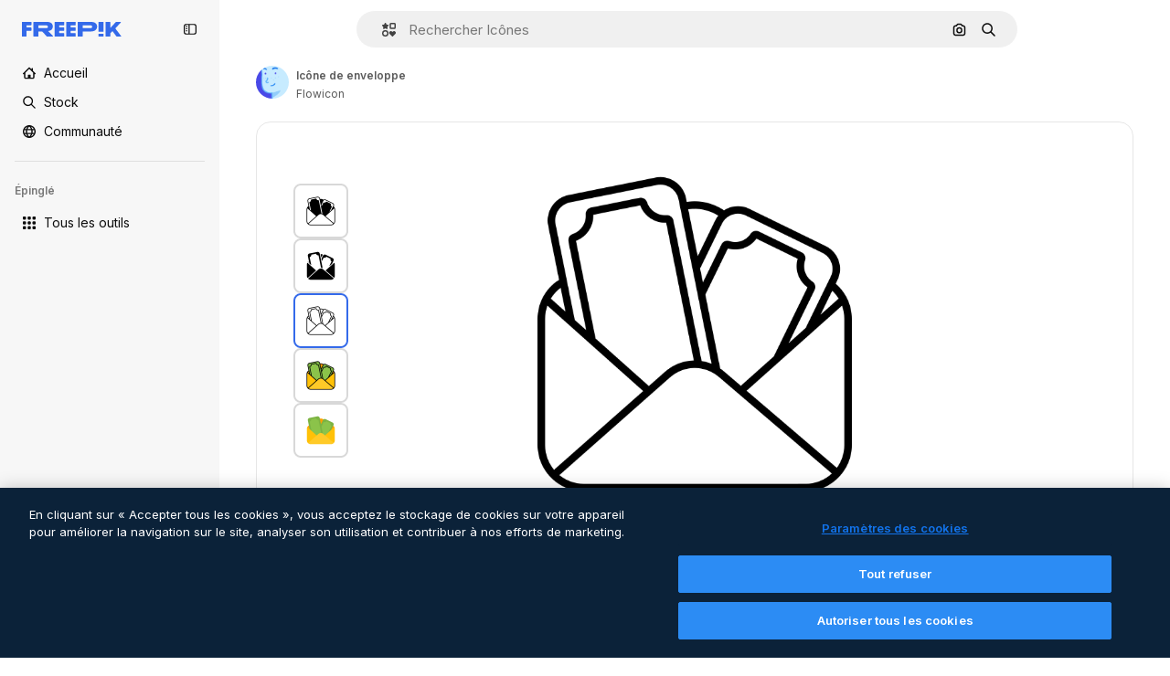

--- FILE ---
content_type: text/javascript
request_url: https://static.cdnpk.net/_next/static/chunks/5206-772b67d54f87b1b4.js
body_size: 7999
content:
!function(){try{var e="undefined"!=typeof window?window:"undefined"!=typeof global?global:"undefined"!=typeof self?self:{},t=(new e.Error).stack;t&&(e._sentryDebugIds=e._sentryDebugIds||{},e._sentryDebugIds[t]="520f1db4-559c-4f91-8bd9-cb96290991d1",e._sentryDebugIdIdentifier="sentry-dbid-520f1db4-559c-4f91-8bd9-cb96290991d1")}catch(e){}}(),(self.webpackChunk_N_E=self.webpackChunk_N_E||[]).push([[5206,4925,544,364],{80801:function(e,t,n){"use strict";n.d(t,{P:function(){return l}});var r=n(97458),i=n(770),o=n(96065),a=n(52983),c=n(40197);let l=(0,a.forwardRef)((e,t)=>{let{className:n,...a}=e;return(0,r.jsx)("button",{...a,ref:t,className:(0,c.m6)("hover:bg-surface-0/20 absolute right-0 top-[-45px] flex size-[45px] items-center justify-center rounded-sm bg-transparent text-default-foreground-0 xs:text-white lg:right-4 lg:top-5",n),children:(0,r.jsx)(i.J,{as:o.Z})})})},59832:function(e,t,n){"use strict";n.d(t,{g:function(){return d}});var r=n(97458),i=n(53344),o=n.n(i),a=n(21488),c=n(73565);let l=o()(()=>Promise.all([n.e(3515),n.e(1633),n.e(8454),n.e(5528),n.e(2006),n.e(7301),n.e(9762),n.e(7941),n.e(3804),n.e(1450),n.e(1994),n.e(7232),n.e(1292),n.e(3353)]).then(n.bind(n,89088)).then(e=>e.VideoModal),{loadableGenerated:{webpack:()=>[89088]},ssr:!1}),u=o()(()=>Promise.all([n.e(3515),n.e(1821),n.e(7941),n.e(3804),n.e(1450),n.e(3649),n.e(5874)]).then(n.bind(n,12850)).then(e=>e.RegularModal),{loadableGenerated:{webpack:()=>[12850]},ssr:!1}),s=o()(()=>Promise.all([n.e(3515),n.e(2742)]).then(n.bind(n,22742)).then(e=>e.IconModal),{loadableGenerated:{webpack:()=>[22742]},ssr:!1}),d=()=>(0,r.jsxs)(r.Fragment,{children:[(0,r.jsx)(c.P,{}),(0,r.jsx)(f,{})]}),f=()=>{let e=(0,a.l)();return"regular"===e?(0,r.jsx)(u,{}):"video"===e?(0,r.jsx)(l,{}):"icon"===e?(0,r.jsx)(s,{}):null}},10997:function(e,t,n){"use strict";n.d(t,{K:function(){return r}});let r=(0,n(52983).createContext)(void 0)},33956:function(e,t,n){"use strict";n.d(t,{T:function(){return r}});let r=(0,n(52983).createContext)(void 0)},5298:function(e,t,n){"use strict";n.d(t,{t:function(){return l}});var r=n(97458),i=n(52983),o=n(73459),a=n(10997),c=n(33956);let l=e=>{let{children:t,resourceId:n}=e,[l,u]=(0,i.useState)(!1);(0,o.n)((0,i.useCallback)(()=>{u(!1)},[])),(0,i.useEffect)(()=>{u(!1)},[n]);let s=(0,i.useMemo)(()=>({openPostDownload:()=>u(!0),closePostDownload:()=>u(!1)}),[u]);return(0,r.jsx)(c.T.Provider,{value:l,children:(0,r.jsx)(a.K.Provider,{value:s,children:t})})}},99638:function(e,t,n){"use strict";n.d(t,{a:function(){return b},Y:function(){return w}});var r=n(97458),i=n(52983),o=n(23113),a=n(27793),c=n(90312),l=n(14657),u=n(770),s=n(48681),d=n(9249),f=n(96065),h=n(98821),m=n.n(h),g=n(10893),x=n(12976);let v=e=>{let{onClose:t,isOpen:n}=e,{t:i}=(0,g.$G)(["iconEditor","topNav","nav"]),{loginUrl:u,setLoginCookies:d}=(0,a.J)(),{signUpUrl:f}=(0,c.e)(),h=e=>{let t=new URL(document.location.href);t.searchParams.set("open_editor","1"),d(t.href),window.location.assign(e)},v=(0,o.a)("lgMax");return(0,r.jsxs)(s.u,{open:n,modal:!0,size:v?"xs":"lg",children:[(0,r.jsx)(p,{onClose:t}),(0,r.jsxs)("div",{className:"$flex $h-full $w-full $flex-col $justify-center lg:$h-450 lg:$w-400",children:[(0,r.jsx)("h3",{className:"$mb-20 $font-alternate $text-2xl $font-semibold $text-surface-foreground-0 md:$text-5xl",children:i("iconEditor:modalLoginRegister.title")}),(0,r.jsx)("p",{className:"$mb-10 $text-base $leading-normal md:$text-xl text-surface-foreground-1",children:i("iconEditor:modalLoginRegister.description")}),(0,r.jsx)("p",{className:"$mb-40 $text-base $font-bold $leading-normal md:$text-xl text-surface-foreground-2",children:i("iconEditor:modalLoginRegister.itsFree")}),(0,r.jsx)(l.gg,{size:"md",color:"blue",onClick:()=>{h(u)},block:!0,className:"$mb-20",children:i("topNav:more.logIn")}),(0,r.jsx)(l.f5,{size:"md",color:"gray",onClick:()=>{h(f)},block:!0,children:i("nav:signUp")})]}),(0,r.jsx)(m(),{src:"".concat(x.p,"/icons/editor/editor-modal-login-register.png"),alt:"editor image description",width:554,height:564,className:"$absolute $right-0 $top-0 $hidden lg:$block"})]})},p=e=>{let{onClose:t}=e,{t:n}=(0,g.$G)("common");return(0,r.jsxs)("button",{onClick:t,className:"$absolute $right-20 $top-20 $z-1 $text-inherit hover:$text-grayEbony/70",children:[(0,r.jsx)(u.J,{as:f.Z,size:"xl"}),(0,r.jsx)(d.T,{children:n("close")})]})},b=(0,i.createContext)(void 0),w=e=>{let{children:t}=e,[n,o]=(0,i.useState)(!1),a=(0,i.useCallback)(()=>o(!0),[]);return(0,r.jsxs)(b.Provider,{value:a,children:[t,(0,r.jsx)(v,{isOpen:n,onClose:()=>o(!1)})]})}},41318:function(e,t,n){"use strict";n.d(t,{IQ:function(){return a},OE:function(){return c},SH:function(){return i},d8:function(){return r},sS:function(){return o}});let r="/ai/faq/attribution-how-when-and-where",i="/ai/faq/difference-between-svg-and-png-formats",o="/ai/faq/animated-icons-formats",a="/ai/faq/how-to-download-freepik-and-flaticon-licenses",c="/ai/faq/how-to-edit-animated-icons"},21148:function(e,t,n){"use strict";n.d(t,{_:function(){return r}});let r=(0,n(52983).createContext)({})},57766:function(e,t,n){"use strict";n.d(t,{K:function(){return o}});var r=n(52983),i=n(21148);let o=()=>(0,r.useContext)(i._).icon},84168:function(e,t,n){"use strict";n.d(t,{e:function(){return o}});var r=n(52983),i=n(21148);let o=()=>{let e=(0,r.useContext)(i._);if(!e)throw Error("useIconDetailContext has to be used within <IconDetailContextProvider");return e}},57580:function(e,t,n){"use strict";n.d(t,{ac:function(){return x},KX:function(){return r.K},em:function(){return i.e},ZI:function(){return a}});var r=n(57766),i=n(84168),o=n(52983);let a=()=>{var e,t,n;let{iconType:i,name:a,family:c,thumbnails:l}=(0,r.K)(),u="animated"===i?l.videoLarge:void 0;return(0,o.useMemo)(()=>{var e;return{large:{url:l.large.url,width:l.large.width,height:l.large.height},medium:{url:l.medium.url,width:l.medium.width,height:l.medium.height},small:{url:l.small.url,width:l.small.width,height:l.small.height},videoAnimated:u,title:a,familyName:null!==(e=null==c?void 0:c.name)&&void 0!==e?e:"",iconType:i}},[null===(e=l.large)||void 0===e?void 0:e.url,null===(t=l.large)||void 0===t?void 0:t.width,null===(n=l.large)||void 0===n?void 0:n.height,l.small,l.medium,u,i,a,null==c?void 0:c.name])};var c=n(97458),l=n(45451),u=n(53344),s=n.n(u),d=n(5298),f=n(99638),h=n(21148);let m=s()(()=>Promise.all([n.e(9984),n.e(4224),n.e(3267),n.e(757)]).then(n.bind(n,90757)).then(e=>e.IconEditorProvider),{loadableGenerated:{webpack:()=>[90757]}}),g=s()(()=>n.e(921).then(n.bind(n,921)).then(e=>e.AnimatedIconEditorProvider),{loadableGenerated:{webpack:()=>[921]}}),x=e=>{var t;let{children:n,icon:r}=e,i=v(r.id,null===(t=r.family)||void 0===t?void 0:t.id),a=(0,o.useMemo)(()=>({...i,icon:r}),[i,r]);return(0,c.jsx)(b,{iconType:r.iconType,children:(0,c.jsx)(f.Y,{children:(0,c.jsx)(h._.Provider,{value:a,children:(0,c.jsx)(d.t,{resourceId:r.id,children:n})})})})},v=(e,t)=>{let[n,r]=(0,o.useState)(!1),[i,a]=(0,o.useState)(null),c=p(t),l=(0,o.useCallback)(e=>{e&&a(e),r(!0),c()},[c]),u=(0,o.useCallback)(()=>r(!1),[]);return(0,o.useEffect)(()=>{r(!1),a(null)},[e]),{isShowingEditor:n,showEditor:l,hideEditor:u,originalEditorResource:i}},p=e=>()=>(0,l.sendGTMEvent)({event:"ga4event",event_name:"tooltip_edit",location:"resource_detail",family_id:e}),b=e=>{let{iconType:t,children:n}=e;return"animated"===t?(0,c.jsx)(g,{children:n}):(0,c.jsx)(m,{children:n})}},80762:function(e,t,n){"use strict";n.d(t,{E:function(){return a}});var r=n(97458),i=n(99881),o=n(60364);let a=e=>{let{hasSearchByImage:t=!0,enableShortcut:n=!0,forceShowAssetTypesInAutocomplete:a=!1,alternates:c}=e;return(0,r.jsx)(i.y,{searchBar:(0,r.jsx)(o.SearchForm,{enableShortcut:n,hasSearchByImage:t,showAssetTypesInAutocomplete:a,className:"mx-auto lg:max-w-[800px]"}),alternates:c})}},72250:function(e,t,n){"use strict";n.r(t),n.d(t,{SearchBar:function(){return r.E}});var r=n(80762)},60364:function(e,t,n){"use strict";n.r(t),n.d(t,{SearchForm:function(){return r.U}});var r=n(68115)},41571:function(e,t,n){"use strict";n.d(t,{p:function(){return r.pD},r:function(){return i}});var r=n(52215);let i="".concat(r.pD,"/collections/images/no-resources.svg")},12976:function(e,t,n){"use strict";n.d(t,{p:function(){return r.p},r:function(){return r.r}});var r=n(41571)},12510:function(e,t,n){"use strict";n.d(t,{i:function(){return I}});var r=n(97458),i=n(54606),o=n(83897),a=n(22196),c=n(58932),l=n(7616),u=n(51780),s=n.n(u),d=n(52983),f=n(23113),h=n(72538);let m=()=>{let e=(0,f.a)("lgMax"),[t,n]=(0,l.KO)(h.jL),r=(0,l.b9)(h.xk),[i,o]=(0,l.KO)(h.tL);(0,d.useEffect)(()=>{let e=()=>{r(!1)};return s().events.on("routeChangeComplete",e),()=>{s().events.off("routeChangeComplete",e)}},[r]),(0,d.useEffect)(()=>{if(e||"floating"!==i)return},[e,t,n,i,o])};var g=n(73506),x=n(99881),v=n(84925),p=n(36773),b=n(9439),w=n(20824),j=n(83692),y=n(53344),k=n.n(y),$=n(60364);let C=k()(()=>n.e(1280).then(n.bind(n,32644)).then(e=>e.Notifications),{loadableGenerated:{webpack:()=>[32644]},ssr:!1}),I=e=>{let{includeSearchBar:t,topBanner:n,alternates:u,obfuscateLanguageLinks:s,children:d}=e;m();let f=(0,l.Dv)(i.k),h=null;return"client"===f.status&&f.isLoggedIn&&(h=f.fullInfo.id),(0,r.jsx)(b.e,{brazeKey:"8086d9ee-1f81-4508-ba9f-3a661635ac90",children:(0,r.jsx)(w.X,{userId:h,waitingData:"client"!==f.status,children:(0,r.jsx)(p.V,{children:(0,r.jsxs)(a.D,{children:[(0,r.jsx)(c.J,{children:(0,r.jsx)(g.U,{enableClientSideNavigation:!0})}),(0,r.jsxs)(o.A,{children:[(0,r.jsx)(C,{}),n&&(0,r.jsx)(v.TopBanner,{...n}),t&&(0,r.jsx)("div",{className:"sticky top-0 z-[1] bg-surface-0",children:(0,r.jsx)(x.y,{searchBar:(0,r.jsx)($.SearchForm,{hasSearchByImage:!0,showAssetTypesInAutocomplete:!0,className:"mx-auto lg:max-w-[800px]"}),alternates:u})}),d,(0,r.jsx)(j.$,{alternates:u,obfuscateLanguageLinks:s})]})]})})})})}},55201:function(e,t,n){"use strict";n.d(t,{h:function(){return r},l:function(){return i}});let r="sendToAISuiteEvent",i="/pikaso"},73459:function(e,t,n){"use strict";n.d(t,{n:function(){return o}});var r=n(52983),i=n(55201);let o=e=>{(0,r.useEffect)(()=>{let t=()=>{e()};return window.addEventListener(i.h,t),()=>{window.removeEventListener(i.h,t)}},[e])}},49159:function(e,t,n){"use strict";n.d(t,{O:function(){return o}});var r=n(25983);let i={standard:"/icon",animated:"/animated-icon",sticker:"/sticker",uicon:"/icon"},o=e=>(0,r.$T)(i[e])},68169:function(e,t,n){"use strict";n.d(t,{j:function(){return o}});var r=n(52983),i=n(49159);let o=function(){let e=arguments.length>0&&void 0!==arguments[0]?arguments[0]:"standard",t=(0,i.O)(e);return(0,r.useCallback)(e=>{let{slug:n}=e;return"".concat(t,"/").concat(n)},[t])}},3676:function(e,t,n){"use strict";n.d(t,{U:function(){return c}});var r=n(51780),i=n(52983),o=n(73701),a=n(23305);let c=()=>{let e=(0,o.Z)(),{push:t}=(0,r.useRouter)(),n=(0,a.a)();return(0,i.useCallback)(()=>{if(null===n){e();return}t({pathname:n.pathname,query:n.query},n.as,{shallow:!0,scroll:!1}).then(()=>{e()})},[e,n,t])}},90925:function(e,t,n){"use strict";n.d(t,{i:function(){return o}});var r=n(7616),i=n(44932);let o=()=>(0,r.KO)(i.Lq)},73701:function(e,t,n){"use strict";n.d(t,{Z:function(){return a}});var r=n(7616),i=n(52983),o=n(44932);let a=()=>{let e=(0,r.b9)(o.D),t=(0,r.b9)(o.Gs),n=(0,r.b9)(o.d2);return(0,i.useCallback)(()=>{n(null),e(null),t(null)},[t,e,n])}},23305:function(e,t,n){"use strict";n.d(t,{a:function(){return o}});var r=n(7616),i=n(44932);let o=()=>(0,r.Dv)(i.d2)},28372:function(e,t,n){"use strict";n.d(t,{b:function(){return o}});var r=n(7616),i=n(44932);let o=()=>(0,r.Dv)(i.D)},21488:function(e,t,n){"use strict";n.d(t,{l:function(){return a}});var r=n(7616),i=n(44932),o=n(28372);let a=()=>{let e=(0,o.b)(),t=(0,r.Dv)(i.yr);return e?t(e):null}},25240:function(e,t,n){"use strict";n.d(t,{iA:function(){return r.i},Zk:function(){return i.Z},CY:function(){return h},oL:function(){return v},aJ:function(){return p.a},Mr:function(){return f},yd:function(){return b},bA:function(){return d.b}});var r=n(90925),i=n(73701),o=n(7616),a=n(51780),c=n(52983),l=n(44932),u=n(21488);let s=()=>{let e=(0,u.l)(),t=(0,o.Dv)(l.rQ);return e?t(e):null};var d=n(28372);let f=()=>(0,o.b9)(l.D),h=e=>{let t=f(),n=x(),r=m(),i=g(),a=(0,o.b9)(l.yr),s=(0,u.l)(),d=(0,c.useCallback)(o=>{let c=r(o);if(!c)return;let{resource:l,newPosition:u}=c;return()=>{!n()&&(i(e(l,u)),t(l.id),s&&a(l.id,s))}},[r,n,e,i,t,s,a]);return{previousResource:d("previous"),nextResource:d("next")}},m=()=>{let e=(0,d.b)(),t=s();return(0,c.useCallback)(n=>{if(!t)return null;let r=t.filter(e=>"ads"!==e.name),i=r.findIndex(t=>t.id===e);if(-1===i)return null;let o=i+("previous"===n?-1:1),a=r[o];return a?{resource:a,newPosition:o}:null},[t,e])},g=()=>{let{push:e,pathname:t,query:n}=(0,a.useRouter)();return(0,c.useCallback)(r=>{e({pathname:t,query:n},r,{shallow:!0,scroll:!1})},[t,e,n])},x=()=>{let e=(0,c.useRef)(0);return(0,c.useCallback)(()=>{let t=Date.now(),n=t-e.current<1e3;return n||(e.current=t),n},[])},v=()=>{let e=(0,a.useRouter)(),t=(0,o.b9)(l.d2),[n,r]=(0,o.KO)(l.D),i=(0,o.b9)(l.rQ),u=(0,o.b9)(l.yr);return(0,c.useCallback)((o,a,c)=>{if(null===n&&null!==o){let{pathname:n,search:r,hash:i}=document.location;t({pathname:e.pathname,query:e.query,as:"".concat(n).concat(r).concat(i)})}r(o),i(c,a),u(o,c)},[n,r,i,u,t,e.pathname,e.query])};var p=n(23305);let b=()=>{let e=s(),t=(0,d.b)();if(e)return e.find(e=>e.id===t)}},44932:function(e,t,n){"use strict";n.d(t,{D:function(){return i},Db:function(){return d},G4:function(){return f},Gs:function(){return o},Lq:function(){return s},d2:function(){return u},rQ:function(){return a},yr:function(){return l}});var r=n(24399);let i=(0,r.cn)(null),o=(0,r.cn)(null),a=(0,r.cn)(e=>t=>{var n;return(null!==(n=e(o))&&void 0!==n?n:{})[t]},(e,t,n,r)=>{var i;let a=null!==(i=e(o))&&void 0!==i?i:{};t(o,{...a,[n]:r})}),c=(0,r.cn)(null),l=(0,r.cn)(e=>t=>{var n;return(null!==(n=e(c))&&void 0!==n?n:{})[t]},(e,t,n,r)=>{var i;let o=null!==(i=e(c))&&void 0!==i?i:{};t(c,{...o,[n]:r})}),u=(0,r.cn)(null),s=(0,r.cn)(!1),d=(0,r.cn)(null),f=(0,r.cn)(null)},59551:function(e,t,n){"use strict";n.d(t,{E$:function(){return a},Er:function(){return l},Kv:function(){return c},MM:function(){return o},fN:function(){return u},ok:function(){return i},vv:function(){return r}});let r=4,i=3e5,o="1000px",a=500,c=.1,l=6e5,u=24},93131:function(e,t,n){"use strict";n.d(t,{D2:function(){return c},WM:function(){return l},ef:function(){return u},hE:function(){return a},jp:function(){return s},nu:function(){return o}});var r=n(24399),i=n(59551);let o=(0,r.cn)(1),a=(0,r.cn)(1),c=(0,r.cn)(1),l=(0,r.cn)(0),u=(0,r.cn)(""),s=(0,r.cn)(e=>e(o)<i.vv)},62465:function(e,t,n){"use strict";n.d(t,{Z:function(){return k}});var r=n(97458),i=n(52983),o=n(18377),a=n(66209),c=n(77507),l=n(57580),u=n(59832),s=n(72250),d=n(12510),f=n(16142),h=n(25983),m=n(16388),g=n.n(m),x=n(41318),v=n(7559),p=n(89633),b=n(41275),w=n(10893);let j=()=>{let{icon:{name:e,family:t},cdns:n}=(0,l.em)(),{large:r}=(0,l.ZI)(),{t:o}=(0,w.$G)("iconsDetail"),a=(0,i.useMemo)(()=>{var n;return{name:(0,b.h)(e),style:null!==(n=null==t?void 0:t.name)&&void 0!==n?n:""}},[e,null==t?void 0:t.name]);return(0,i.useMemo)(()=>({title:"".concat(o("seoTitle",a)),description:"".concat(o("seoDescription",a)),cdns:n,image:r}),[o,a,n,r])},y=()=>{let e=(0,h.ZK)(),{domain:t}=(0,h.Vx)(),n="".concat(t).concat((0,h.$T)("/icon")),o="".concat(t).concat((0,h.$T)("/icons")),{description:a,title:c}=j(),{slug:u,tags:s,thumbnails:d,created:f,author:m}=(0,l.KX)(),b=(0,h.z9)(),w=(0,v.F)(t,m.name),y=(0,p.w)(),k=(0,i.useMemo)(()=>{let r=new Date(f).toISOString().split(".")[0];return{"@context":"https://schema.org","@graph":[{"@type":"WebPage",url:"".concat(n,"/").concat(encodeURI(u)),"@id":"".concat(n,"/").concat(u,"#webpage"),name:c,description:a,inLanguage:e,relatedLink:o,significantLink:null==s?void 0:s.map(e=>"".concat(o,"/").concat(e.slug)),isPartOf:{"@id":"".concat(t,"/#website")},mainEntity:{"@type":"ImageObject",contentUrl:d.large.url,name:c,description:c,caption:c,datePublished:r,encodingFormat:"image/png",height:"".concat(d.large.height,"px"),width:"".concat(d.large.width,"px"),license:b(x.IQ),acquireLicensePage:"".concat(n,"/").concat(u),thumbnailUrl:d.medium.url,publisher:{"@type":"Organization",name:"Freepik","@id":"".concat(t,"/#organization")},creator:w,creditText:y(m.name),copyrightNotice:m.name}}]}},[f,n,u,c,a,e,o,s,t,d.large.url,d.large.height,d.large.width,d.medium.url,b,w,y,m.name]);return(0,r.jsx)(g(),{children:(0,r.jsx)("script",{type:"application/ld+json",dangerouslySetInnerHTML:{__html:JSON.stringify(k)}})})};var k=e=>((0,i.useEffect)(()=>{document.documentElement.scrollTop=0},[]),(0,r.jsx)(f.N,{children:(0,r.jsxs)(d.i,{alternates:e.alternates,children:[(0,r.jsx)(s.SearchBar,{hasSearchByImage:!0,forceShowAssetTypesInAutocomplete:!0,alternates:e.alternates}),e.icon.id?(0,r.jsxs)(l.ac,{icon:e.icon,children:[(0,r.jsx)(c.IconDetailContent,{}),(0,r.jsx)(y,{})]}):null,(0,r.jsx)(u.g,{}),(0,r.jsx)(o.e,{}),(0,r.jsx)(a.I,{})]})}))},7559:function(e,t,n){"use strict";n.d(t,{F:function(){return r}});let r=(e,t)=>"freepik"===t.toLocaleLowerCase()?{"@type":"Organization",name:t,"@id":"".concat(e,"/#organization")}:{"@type":"Person",name:t,worksFor:{"@id":"".concat(e,"/#organization")}}},89633:function(e,t,n){"use strict";n.d(t,{w:function(){return i}});var r=n(10893);let i=()=>{let{t:e}=(0,r.$G)(["common","icons"]);return t=>"Freepik"===t?"".concat(e("icons:iconByAuthor",{author:t})):"".concat(e("icons:iconByAuthorOnFreepik",{author:t}))}},89507:function(e,t,n){"use strict";var r=n(97458);t.Z=e=>(0,r.jsx)("svg",{xmlns:"http://www.w3.org/2000/svg",viewBox:"0 0 14 14",width:16,height:16,"aria-hidden":!0,...e,children:(0,r.jsx)("path",{d:"M9.266 6.262h2.625c.829 0 1.504-.675 1.504-1.504V2.133c0-.83-.675-1.504-1.504-1.504H9.266c-.83 0-1.504.674-1.504 1.504v2.625c0 .83.675 1.504 1.504 1.504m-.137-4.13c0-.075.061-.136.137-.136h2.625c.075 0 .136.061.136.137v2.625a.137.137 0 0 1-.136.137H9.266a.137.137 0 0 1-.137-.137zM4.727 7.739H2.102c-.83 0-1.504.675-1.504 1.504v2.625c0 .83.674 1.504 1.504 1.504h2.625c.829 0 1.503-.675 1.503-1.504V9.242c0-.83-.674-1.504-1.503-1.504m.136 4.13a.137.137 0 0 1-.136.136H2.102a.137.137 0 0 1-.137-.137V9.242c0-.075.061-.137.137-.137h2.625c.075 0 .136.062.136.137zM3.47.491A2.957 2.957 0 0 0 .516 3.445a2.957 2.957 0 0 0 2.953 2.953 2.957 2.957 0 0 0 2.953-2.953A2.957 2.957 0 0 0 3.469.492m0 4.54a1.59 1.59 0 0 1-1.586-1.587c0-.874.711-1.586 1.586-1.586.874 0 1.586.712 1.586 1.586s-.712 1.586-1.586 1.586m10.098 6.131-1.84-2.961a1.38 1.38 0 0 0-1.177-.655c-.482 0-.921.245-1.176.655l-1.84 2.961c-.266.43-.28.971-.033 1.413.244.44.708.713 1.21.713h3.679c.502 0 .965-.273 1.21-.713a1.4 1.4 0 0 0-.034-1.413m-1.17.758H8.705l-.007-.036 1.84-2.962h.029l1.84 2.962z"})})},34428:function(e,t,n){"use strict";var r=n(97458);t.Z=e=>(0,r.jsx)("svg",{xmlns:"http://www.w3.org/2000/svg",viewBox:"-49 141 512 512",width:16,height:16,"aria-hidden":!0,...e,children:(0,r.jsx)("path",{d:"M-24 422h401.645l-72.822 72.822c-9.763 9.763-9.763 25.592 0 35.355 9.763 9.764 25.593 9.762 35.355 0l115.5-115.5a25 25 0 0 0 0-35.355l-115.5-115.5c-9.763-9.762-25.593-9.763-35.355 0-9.763 9.763-9.763 25.592 0 35.355l72.822 72.822H-24c-13.808 0-25 11.193-25 25S-37.808 422-24 422"})})},7216:function(e,t,n){"use strict";var r=n(97458);t.Z=e=>(0,r.jsxs)("svg",{xmlns:"http://www.w3.org/2000/svg",width:16,height:16,viewBox:"0 0 512 512","aria-hidden":!0,...e,children:[(0,r.jsx)("path",{d:"M426.421 194.526c13.807 0 25 11.193 25 25a195.21 195.21 0 0 1-57.176 138.036 195.22 195.22 0 0 1-113.035 55.565V462h72.264c13.807 0 25 11.193 25 25s-11.193 25-25 25H158.947c-13.807 0-25-11.193-25-25s11.193-25 25-25h72.263v-48.874a195.2 195.2 0 0 1-113.034-55.564A195.21 195.21 0 0 1 61 219.526c0-13.807 11.193-25 25-25s25 11.193 25 25a145.213 145.213 0 0 0 145.211 145.211 145.21 145.21 0 0 0 145.21-145.211c0-13.807 11.193-25 25-25"}),(0,r.jsx)("path",{fillRule:"evenodd",d:"M256.21 0a97.948 97.948 0 0 1 97.947 97.947v121.579a97.948 97.948 0 1 1-195.894 0V97.947A97.945 97.945 0 0 1 256.21 0m0 50a47.95 47.95 0 0 0-47.947 47.947v121.579a47.948 47.948 0 1 0 95.894 0V97.947A47.945 47.945 0 0 0 256.21 50",clipRule:"evenodd"})]})},84925:function(e,t,n){"use strict";n.r(t),n.d(t,{TopBanner:function(){return f}});var r=n(97458),i=n(25983),o=n(14657),a=n(770),c=n(34428),l=n(10893),u=n(40197);let s=e=>{let{label:t,...n}=e,{t:i}=(0,l.$G)("common");return(0,r.jsx)("span",{className:"$rounded-sm $bg-grayEbony $px-5 $py-2 $text-sm $font-semibold $capitalize $text-white",...n,children:null!=t?t:i("new")})};n(17877);var d=(0,n(22319).c)({defaultClassName:"_a5ehco0",variantClassNames:{variant:{default:"bg-surface-0 text-surface-foreground-0",pricing:"bg-gradient-to-r from-[#4285F4] to-[#2DAEB8] text-white"}},defaultVariants:{variant:"default"},compoundVariants:[]});let f=e=>{var t,n,f;let{translationsContext:h,description:m,link:g,hideBadgeMobile:x,badgeLabel:v="badgeLabel",variant:p="default",customClassname:b,showBadge:w=!0}=e,{t:j}=(0,l.$G)(h),y=(0,i.L3)()(null!==(t=null==g?void 0:g.url.split("#")[0])&&void 0!==t?t:""),k="".concat(y,"#").concat(null!==(n=null==g?void 0:g.url.split("#")[1])&&void 0!==n?n:"");return(0,r.jsxs)("div",{className:(0,u.m6)("relative flex items-center justify-center gap-3 px-6 py-3",d({variant:p}),b),children:[w&&(0,r.jsx)(s,{label:j(v),className:"inline-flex h-6 items-center justify-center rounded border border-neutral-75 bg-transparent px-2 text-xs font-medium uppercase text-neutral-75 ".concat(x?"hidden xs:block":"")}),(0,r.jsx)("p",{className:"".concat("default"===p?"hidden sm:block":""," text-sm font-normal"),children:(0,r.jsx)(l.cC,{i18nKey:m,ns:h,components:{strong:(0,r.jsx)("strong",{})}})}),g&&(0,r.jsxs)(o.gg,{as:"a",href:k,color:"custom",size:"xs","data-cy":"top-banner-link",className:"text-surface-foreground-0",children:[(0,r.jsx)("span",{className:"block font-semibold md:hidden",children:(0,r.jsx)(l.cC,{i18nKey:null!==(f=g.labelMobile)&&void 0!==f?f:g.label,ns:h,components:{strong:(0,r.jsx)("strong",{})}})}),(0,r.jsx)("span",{className:"hidden font-semibold md:block",children:(0,r.jsx)(l.cC,{i18nKey:g.label,ns:h,components:{strong:(0,r.jsx)("strong",{})}})}),(0,r.jsx)(a.J,{as:c.Z,className:"ml-3"})]})]})}},4139:function(e,t,n){"use strict";n.d(t,{B:function(){return a},M:function(){return c}});var r=n(97458),i=n(52983);let o=(0,i.createContext)(e=>e),a=e=>{let{children:t,fixerUrl:n}=e;return(0,r.jsx)(o.Provider,{value:n,children:t})},c=()=>(0,i.useContext)(o)},55287:function(e,t,n){"use strict";n.d(t,{t:function(){return c}});var r=n(25983),i=n(51780),o=n(52983),a=n(4139);let c=function(){let{withQuery:e=!0,withParams:t=!1,replacePaths:n=!1,onlyQuery:c=!1}=arguments.length>0&&void 0!==arguments[0]?arguments[0]:{},{domain:l,routes:u}=(0,r.Vx)(),{asPath:s}=(0,i.useRouter)(),[d,f]=s.split("#"),[h,m]=d.split("?"),g=(0,a.M)();return(0,o.useMemo)(()=>{if(c)return m;let r=g(h),i=u&&n?r.split("/").reduce((e,t)=>t.length>0?"".concat(e).concat(u["/".concat(t)]||"/".concat(t)):e,""):r;return"".concat(l).concat(i).concat(e&&m?"?".concat(m):"").concat(f&&t?"#".concat(f):"")},[l,g,f,c,h,m,n,u,t,e])}},90312:function(e,t,n){"use strict";n.d(t,{e:function(){return o}});var r=n(25983),i=n(50281);let o=()=>{let e=(0,i.A)(),t=(0,r.aw)(),n=(0,r.ZK)();return{signUpUrl:"".concat("es"===n?"https://www.freepik.es/sign-up":"https://www.freepik.com/sign-up","?").concat(t),setLoginCookies:e}}},17877:function(){}}]);